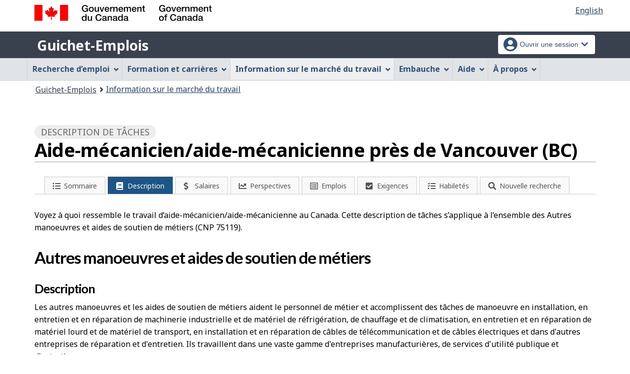

--- FILE ---
content_type: text/html;charset=UTF-8
request_url: https://www.guichetemplois.gc.ca/rapportmarche/profession/16802/39070;jsessionid=F4C8F894431D03F4A945F35F4B01F816.jobsearch77
body_size: 17246
content:
<!DOCTYPE html>

<html class="no-js" lang="fr" dir="ltr"><head id="j_id_4">
		<meta charset="utf-8" />

		<title>Aide-mécanicien/aide-mécanicienne près de Vancouver (BC) | Description de tâches - Guichet-Emplois
		</title>
		<meta content="width=device-width,initial-scale=1" name="viewport" />
		
		<meta name="dcterms.language" content="fra" />
		<meta name="dcterms.creator" content="Emploi et Développement social Canada" />
		<meta name="dcterms.service" content="ESDC-EDSC_JobBank-GuichetEmplois" />
		<meta name="dcterms.accessRights" content="2" /><meta name="dcterms.title" content="Aide-mécanicien/aide-mécanicienne près de Vancouver (BC) | Description de tâches - Guichet-Emplois" />
			<meta property="og:title" content="Aide-mécanicien/aide-mécanicienne près de Vancouver (BC) | Description de tâches - Guichet-Emplois" />
			<meta property="og:description" name="description" content="Renseignez-vous sur le travail d’Aide-mécanicien/aide-mécanicienne près de Vancouver (BC) : description de poste, tâches et fonctions, appellations d’emploi et plus encore. Visitez le Guichet-Emplois pour vous renseigner sur cette profession ou pour en savoir plus sur le marché du travail canadien." />
		<meta property="og:url" content="http://www.guichetemplois.gc.ca/explore_career/job_market_report/occupation_report.xhtml" />
		<meta property="og:image" content="https://www.jobbank.gc.ca/themes-sat/assets/favicon-mobile.png" /><link type="text/css" rel="stylesheet" href="/jakarta.faces.resource/primeicons/primeicons.css.xhtml;jsessionid=4465A968CB68194C3747D4D5DAE8EB2C.jobsearch77?ln=primefaces&amp;v=12.0.0" /><script type="text/javascript">if(window.PrimeFaces){PrimeFaces.settings.locale='fr_CA';PrimeFaces.settings.viewId='/explore_career/job_market_report/occupation_report.xhtml';PrimeFaces.settings.contextPath='';PrimeFaces.settings.cookiesSecure=false;}</script>
	
	
		<link href="/themes-sat/assets/favicon.ico" rel="icon" type="image/x-icon" />
		<link rel="stylesheet" href="/themes-sat/css/theme.min.css" />
		<link rel="stylesheet" href="/themes-sat/css/cdtsfixes.css" />
		<link rel="stylesheet" href="/themes-sat/css/apps.css" />
		
			
				<link href="/themes-jb/fontawesomepro/css/all.min.css" rel="stylesheet" />
				<link href="/themes-jb/fontawesomepro/css/v4-shims.min.css" rel="stylesheet" />
				<link rel="stylesheet" href="/themes-jb/js/css/jquery.timepicker.css" />
				<link rel="stylesheet" href="/themes-jb/css/theme-jb.css" />
				<link rel="stylesheet" href="/themes-jb/js/css/typeahead.css" />
			
			<noscript>
				<link rel="stylesheet" href="/themes-sat/css/noscript.min.css" />
				<link rel="stylesheet" href="/themes-sat/css/appsnoscript.css" />
			</noscript>
			
				<link rel="stylesheet" href="/themes-jb/css/project-jb-style.css" />
				<link rel="stylesheet" href="/themes-jb/css/project-style.css" />
		<link rel="stylesheet" href="/themes-jb/css/animate.css" /><!--[if lt IE 9]>
				<link rel="stylesheet" href="/themes-jb/css/project-style-ie8.css" /><![endif]-->
					<link rel="stylesheet" href="/invitation-manager/Overlay.css" />
			
			<script>
			//<![CDATA[
			dataLayer1 = [];

			(function(w,d,s,l,i){w[l]=w[l]||[];w[l].push({'gtm.start':
			new Date().getTime(),event:'gtm.js'});var f=d.getElementsByTagName(s)[0],
			j=d.createElement(s),dl=l!='dataLayer'?'&l='+l:'';j.async=true;j.src=
			'https://www.googletagmanager.com/gtm.js?id='+i+dl;f.parentNode.insertBefore(j,f);
			})(window,document,'script','dataLayer','GTM-W625MMN');
			//]]>
			</script>
				
				
				
				
				<script src="//assets.adobedtm.com/be5dfd287373/9b9cb7867b5b/launch-59d77766b86a.min.js"></script></head><body vocab="https://schema.org/" typeof="WebPage">
	
	<noscript><iframe src="https://www.googletagmanager.com/ns.html?id=GTM-W625MMN" height="0" width="0" style="display:none;visibility:hidden"></iframe></noscript>
	<nav aria-label="Liens de saut de page">
		<ul id="wb-tphp">
			<li class="wb-slc"><a class="wb-sl" href="#wb-cont">Passer au contenu principal</a></li>
			<li class="wb-slc visible-sm visible-md visible-lg"><a class="wb-sl" href="#wb-info">Passer à « À propos de cette application Web »</a></li>
		</ul>
	</nav>
		<header>
			<div id="wb-bnr" class="container">
				<div class="row">
						<section id="wb-lng" class="pull-right text-right">
							<h2 class="wb-inv">Sélection de la langue</h2>
							<ul class="list-inline mrgn-bttm-0">
								<li><a href="https://www.jobbank.gc.ca/marketreport/occupation/16802/39070" lang="en">
									<span class="hidden-xs">English</span>
									<abbr title="English" class="visible-xs h3 mrgn-tp-sm mrgn-bttm-0 text-uppercase">en</abbr>
								</a></li>
							</ul>
						</section>
					<div class="brand col-xs-9 col-sm-5 col-md-4" property="publisher" typeof="GovernmentOrganization">
						<img src="/themes-sat/assets/sig-blk-fr.svg" alt="" property="logo" /><span class="wb-inv" property="name"> Gouvernement du Canada / <span lang="en">Government of Canada</span></span>
						<meta property="areaServed" typeof="Country" content="Canada" />
						<link property="logo" href="/themes-sat/assets/wmms-blk.svg" />
					</div>
					
					<section id="wb-srch" class="col-lg-offset-4 col-md-offset-4 col-sm-offset-2 col-xs-12 col-sm-5 col-md-4 visible-md visible-lg">
						<h2>Recherche</h2>
						<form action="#" method="post" name="cse-search-box" role="search" class="form-inline">
							<div class="form-group wb-srch-qry">
								<label for="wb-srch-q" class="wb-inv">Recherchez le site Web</label>
								<input id="wb-srch-q" class="wb-srch-q form-control" name="q" type="search" value="" size="34" maxlength="170" placeholder="Recherche" />
							</div>
							<div class="form-group submit">
								<button type="submit" id="wb-srch-sub" class="btn btn-primary btn-small" name="wb-srch-sub"><span class="glyphicon-search glyphicon"></span><span class="wb-inv">Recherche</span></button>
							</div>
						</form>
					</section>
				</div>
			</div>
			<div class="app-bar">
				<div class="container">
					<div class="row">
						<section class="col-xs-12 col-sm-7">
							<h2 class="wb-inv">Guichet-Emplois</h2>
									<a class="app-name" href="https://www.guichetemplois.gc.ca/accueil">Guichet-Emplois</a>
						</section>
									<nav class="col-sm-5 hidden-xs hidden-print"><form id="j_id_22_4" name="j_id_22_4" method="post" action="/explore_career/job_market_report/occupation_report.xhtml;jsessionid=4465A968CB68194C3747D4D5DAE8EB2C.jobsearch77" class="dept-nav" enctype="application/x-www-form-urlencoded">
											<h2 class="wb-inv">Menu des paramètres du compte</h2>
											<ul class="app-list-account list-unstyled">
<li class="signon btn-group pull-right ">
		<button type="button" class="btn dropdown-toggle" data-toggle="dropdown" aria-haspopup="true" aria-expanded="false">
			<span class="title"><span class="in-icon fas fa-user-circle fa-lg" aria-hidden="true"></span> <span class="fullName">Ouvrir une session</span><span class="fa fa-chevron-down" aria-hidden="true"></span></span>
		</button>
	<ul class="dropdown-menu">
				<li><a href="https://www.guichetemplois.gc.ca/connexion">Chercheurs d’emploi</a></li>
				<li><a href="https://employeur.guichetemplois.gc.ca/employer/tableau">Employeurs</a></li>
	</ul>
</li>
											</ul><input type="hidden" name="j_id_22_4_SUBMIT" value="1" /><input type="hidden" name="jakarta.faces.ViewState" id="j_id__v_0:jakarta.faces.ViewState:1" value="stateless" autocomplete="off" /></form>
									</nav>
					</div>
				</div>
			</div>
			<div class="app-bar-mb container visible-xs-block hidden-print">
				<nav aria-labelledby="cdts-hiddenMenuAndSearch">
					<h2 class="wb-inv" id="cdts-hiddenMenuAndSearch">Menu et recherche</h2>
					<ul class="app-list-main list-unstyled">
						<li class="wb-mb-links" id="wb-glb-mn"><a href="#mb-pnl" aria-controls="mb-pnl" class="btn overlay-lnk" role="button">Menu</a><h2>Menu</h2></li>
						
					</ul>
					<div id="mb-pnl"></div>
					
				</nav>
						<nav aria-labelledby="cdts-accountMenu">
							<h2 class="wb-inv" id="cdts-accountMenu">Menu des paramètres du compte</h2><form id="j_id_24_3" name="j_id_24_3" method="post" action="/explore_career/job_market_report/occupation_report.xhtml;jsessionid=4465A968CB68194C3747D4D5DAE8EB2C.jobsearch77" class="dept-nav" enctype="application/x-www-form-urlencoded">
								<ul class="app-list-account list-unstyled">
<li class="signon btn-group pull-right ">
		<button type="button" class="btn dropdown-toggle" data-toggle="dropdown" aria-haspopup="true" aria-expanded="false">
			<span class="title"><span class="in-icon fas fa-user-circle fa-lg" aria-hidden="true"></span> <span class="fullName">Ouvrir une session</span><span class="fa fa-chevron-down" aria-hidden="true"></span></span>
		</button>
	<ul class="dropdown-menu">
				<li><a href="https://www.guichetemplois.gc.ca/connexion">Chercheurs d’emploi</a></li>
				<li><a href="https://employeur.guichetemplois.gc.ca/employer/tableau">Employeurs</a></li>
	</ul>
</li>
								</ul><input type="hidden" name="j_id_24_3_SUBMIT" value="1" /><input type="hidden" name="jakarta.faces.ViewState" id="j_id__v_0:jakarta.faces.ViewState:2" value="stateless" autocomplete="off" /></form>
						</nav>
			</div>
					<nav id="wb-sm" data-ajax-replace="/themes-sat/ajax/appmenu.xhtml?TF=false" data-trgt="mb-pnl" class="wb-menu visible-md visible-lg" typeof="SiteNavigationElement" aria-labelledby="appNavMenu">
						<div class="pnl-strt container nvbar">
							<h2 class="wb-inv" id="appNavMenu">Menu de navigation principal</h2>
							<div class="row">
								<ul class="list-inline menu cdts-background-initial" role="menubar">
									<li role="none"><a href="https://www.guichetemplois.gc.ca/trouverunemploi" class="item">Recherche d’emploi</a></li>
									<li role="none"><a href="https://www.guichetemplois.gc.ca/planification-carriere" class="item">Formation et carrières</a></li>
									<li role="none"><a href="https://www.guichetemplois.gc.ca/analyse-tendances" class="item">Information sur le marché du travail</a></li>
									<li role="none"><a href="https://www.guichetemplois.gc.ca/employeurs" class="item">Embauche</a></li>
									<li role="none"><a href="https://www.guichetemplois.gc.ca/apropos" class="item">Aide</a></li>
									<li role="none"><a href="/aidesoutien" class="item">À propos</a></li>
								</ul>
							</div>
						</div>
					</nav>
				<nav id="wb-bc" property="breadcrumb">
					<h2>Vous êtes ici :</h2>
					<div class="container">
						<ol class="breadcrumb"><li><a href="https://www.guichetemplois.gc.ca/" >Guichet-Emplois</a></li><li><a href="/analyse-tendances" >Information sur le marché du travail</a></li>
						</ol>
					</div>
				</nav>
		</header>
<div id="header-search">

</div>
				<main role="main" property="mainContentOfPage" class="container"> 			 
	  <div class="">
		<div class="job-market">
			<h1 property="name" id="wb-cont" class="title">
				<span class="section-name">Description de tâches</span> 
				<span class="heading-info">Aide-mécanicien/aide-mécanicienne près de Vancouver (BC)</span>
				<div class=""></div>
			</h1>
			
		<div class="row">
		<div class="col-md-12">
    <div class="sectionbar">
	    <ul id="jobmarketTabs" class="jobmarket mrgn-bttm-lg" aria-label="Explorer la fiche métier">
		    <li class="mobile-menu" role="none"><a href="#" aria-haspopup="true" aria-expanded="false" tabindex="0"><span class="menu-status-icon" aria-hidden="true"></span> <span class="label">Explorer la fiche métier</span></a>
			    <ul aria-label="Explorer la fiche métier" class="navigation-lmi">
					<li><a href="/rapportmarche/profession-sommaire/16802/39070;jsessionid=4465A968CB68194C3747D4D5DAE8EB2C.jobsearch77" id="j_id_2k_2_9" class="">
							<span class="fa-icon fa fa-list-ul" aria-hidden="true"></span><span class="label">Sommaire</span></a>
					</li><li><a href="/rapportmarche/profession/16802/39070;jsessionid=4465A968CB68194C3747D4D5DAE8EB2C.jobsearch77" id="j_id_2k_2_e" class="active">
							<span class="fa-icon fa fa-book" aria-hidden="true"></span><span class="label">Description</span></a>
					</li><li><a href="/rapportmarche/salaire-profession/16802/39070;jsessionid=4465A968CB68194C3747D4D5DAE8EB2C.jobsearch77" id="j_id_2k_2_j" class="">
							<span class="fa-icon fa fa-dollar" aria-hidden="true"></span><span class="label">Salaires</span></a>
					</li><li><a href="/rapportmarche/perspectives-profession/16802/39070;jsessionid=4465A968CB68194C3747D4D5DAE8EB2C.jobsearch77" id="j_id_2k_2_o" class="">
							<span class="fa-icon fa fa-line-chart" aria-hidden="true"></span><span class="label">Perspectives</span></a>
					</li><li><a href="/rapportmarche/emploi/16802/39070;jsessionid=4465A968CB68194C3747D4D5DAE8EB2C.jobsearch77" id="j_id_2k_2_t" class="">
							<span class="fa-icon fa fa-list-alt" aria-hidden="true"></span><span class="label">Emplois</span></a>
					</li><li><a href="/rapportmarche/prerequis/16802/39070;jsessionid=4465A968CB68194C3747D4D5DAE8EB2C.jobsearch77" id="j_id_2k_2_y" class="">
							<span class="fa-icon fa fa-check-square" aria-hidden="true"></span><span class="label">Exigences</span></a>
					</li><li><a href="/rapportmarche/qualification/16802/39070;jsessionid=4465A968CB68194C3747D4D5DAE8EB2C.jobsearch77" id="j_id_2k_2_13" class="">
							<span class="fa-icon fa fa-tasks" aria-hidden="true"></span><span class="label">Habiletés</span></a>
					</li><li class="quickSearchButton">
						<a class="btn-search" href="#" aria-expanded="false">
							<span class="fa-icon fa fa-search" aria-hidden="true"></span><span class="label">Nouvelle recherche</span>    
						</a>
					</li>
					<li class="toggleQuickSearch">
						<div class="search-bar overflow-hide">
	<div id="search-container"><form id="jmr-search" name="jmr-search" method="post" action="/explore_career/job_market_report/occupation_report.xhtml;jsessionid=4465A968CB68194C3747D4D5DAE8EB2C.jobsearch77" enctype="application/x-www-form-urlencoded">
	    	<p>Chercher une nouvelle fiche métier</p>
			<div class="ta-jobtitlesuggest col-md-6 form-group"><label class="required" for="jmr-search:occupationInput">Profession<span id="jmr-search:error-occupationInput"></span></label>
				<div class="related-group"><input id="jmr-search:occupationInput" name="jmr-search:occupationInput" type="text" value="aide-mécanicien/aide-mécanicienne" class="form-control" placeholder="Exemple : Cuisinier/cuisinière" /><input type="hidden" id="jmr-search:id" name="jmr-search:id" value="16802" data-name="id" /><input type="hidden" id="jmr-search:noc_code" name="jmr-search:noc_code" value="75119" />
					<span role="status" class="ta-jobtitlesuggest-message wb-inv"></span>
					<span id="suggestioncount" data-name="suggestioncount" role="status" aria-live="polite" class="typeahead-helper-hidden-accessible"></span>
				</div>						
			</div>
			<div class="ta-cityprovsuggest col-md-6 "><label for="jmr-search:cityPostalCodeInput">Ville, province ou territoire<span id="jmr-search:error-loc-input-field"></span></label>
				<div class="input-group"><input id="jmr-search:cityPostalCodeInput" name="jmr-search:cityPostalCodeInput" type="text" value="Vancouver" class="form-control" placeholder="Ville, province ou territoire" /><input type="hidden" id="jmr-search:locationparam" name="jmr-search:locationparam" value="39070" />
					<span id="ta-communitysuggest-suggestioncount" data-name="suggestioncount" role="status" aria-live="polite" class="typeahead-helper-hidden-accessible"></span>
					<span role="status" class="ta-jobtitlesuggest-message ta-communitysuggest-selected-title typeahead-helper-hidden-accessible"></span>	
					<span class="input-group-btn"><button name="jmr-search:j_id_2k_2_1o" type="submit" id="search" class="btn btn-primary">Chercher</button>
					</span>
				</div>
			</div>
			<div class="clearfix"></div><input type="hidden" name="jmr-search_SUBMIT" value="1" /><input type="hidden" name="jakarta.faces.ViewState" id="j_id__v_0:jakarta.faces.ViewState:3" value="stateless" autocomplete="off" /></form>
	</div>
	
	<div class="clearfix"></div>
						</div>
					</li>
				</ul>
			</li>
		</ul>
	</div>
			
			<p class="mrgn-tp-lg mrgn-bttm-lg">Voyez à quoi ressemble le travail d’aide-mécanicien/aide-mécanicienne au Canada. Cette description de tâches s’applique à l’ensemble des Autres manoeuvres et aides de soutien de métiers  (CNP 75119).	    		 		 
			</p>	
			 	
		 	 <h2>Autres manoeuvres et aides de soutien de métiers</h2>
			  	
			  <h3>Description</h3>
			  	<p>Les autres manoeuvres et les aides de soutien de métiers aident le personnel de métier et accomplissent des tâches de manoeuvre en installation, en entretien et en réparation de machinerie industrielle et de matériel de réfrigération, de chauffage et de climatisation, en entretien et en réparation de matériel lourd et de matériel de transport, en installation et en réparation de câbles de télécommunication et de câbles électriques et dans d'autres entreprises de réparation et d'entretien. Ils travaillent dans une vaste gamme d'entreprises manufacturières, de services d'utilité publique et d'entretien.
			  	</p>
					  		<div class="job-market-competencies work-week-duration">
					  			<div class="card">
									<div class="row">
										<div class="col-sm-9">
											<p><strong>Durée de la semaine de travail</strong></p>Les Autres manoeuvres et aides de soutien de métiers travaillent généralement entre 35 à 40 heures par semaine. 
										</div>
										<div class="col-sm-3" style="display: flex;">
											<div class="card-value">
												<span class="far fa-clock fa-lg"></span>
												Entre 35 à 40 heures
											</div>
										</div>
									</div>
					  			</div>
					  		</div>
			

		 		
			<h3>Tâches et fonctions</h3>
			<p>Voici les tâches et activités principales que les Autres manoeuvres et aides de soutien de métiers doivent effectuer, et certaines des exigences physiques que celles-ci impliquent :</p>
			
			<p><ul class="nocmainduty"><li>déplacer des outils, de l'équipement et d'autre matériel des aires de travail;</li><li>aider à épisser les câbles aériens et souterrains de communication et de transmission d'électricité;</li><li>aider à réparer, à entretenir et à installer de la machinerie et du matériel industriels;</li><li>aider à réparer, à entretenir et à installer du matériel de réfrigération, de chauffage et de climatisation;</li><li>aider à réparer, à entretenir et à installer des ascenseurs;</li><li>aider à réparer et à entretenir de la machinerie fixe génératrice et distributrice d'électricité;</li><li>aider à effectuer des réparations mécaniques, électriques et à la carrosserie d'aéronefs, de wagons de chemins de fer, d'automobiles, de camions, d'autobus, d'équipement lourd et de motocyclettes;</li><li>aider à réparer des appareils électroménagers, des petits moteurs et de l'équipement similaire;</li><li>mélanger des engrais, des herbicides et des pesticides et charger les mélanges dans les avions pour la pulvérisation aérienne;</li><li>aider à effectuer des tâches d'arpentage telles que tenir et déplacer les piquets et les mires, dégager les lignes d'arpentage de broussailles et de débris et transporter les outils d'arpentage aux lieux de travail;</li><li>accomplir, au besoin, toute autre tâche élémentaire et de manoeuvre.</li></ul></p>
					<div class="job-market-competencies">
						<div class="card">
							<h3 class="mrgn-tp-sm">
								Exigences physiques 
								<a href="#popup-physicaldemands-info" class="wb-lbx lbx-modal" role="button"><span class="fa-icon fa fa-info-circle"></span><span class="wb-inv">Aide - Exigences physiques</span></a>
							</h3>
				<ul>
							<li>Manipuler manuellement du matériel</li>
							<li>Rester debout</li>
							<li>Se pencher ou se tordre le corps</li>
							<li>Faire des gestes répétitifs</li>
							<li>Marcher et courir</li>
				</ul>
						</div>
					</div>
			<section id="popup-physicaldemands-info" class="mfp-hide modal-dialog modal-content overlay-def">
				<header class="modal-header">
					<h4 class="modal-title">Exigences physiques</h4>
				</header>
				<div class="modal-body">Les exigences physiques font référence aux activités physiques que le travailleur doit exercer dans le cadre de son travail. Les exigences physiques sont sélectionnées en fonction de la probabilité que les travailleurs doivent les exercer pendant au moins la moitié du temps qu’ils passent au travail.
				</div>
			</section>
					<h3>Milieux de travail et employeurs</h3>
					<p>Voici quelques milieux de travail typiques où les Autres manoeuvres et aides de soutien de métiers travaillent et certaines de leurs caractéristiques principales :</p>
					<ul>
							<li>Entreprises manufacturières, de services d'utilité publique et d'entretien</li>
					</ul>
					<div class="job-market-competencies">
						<div class="card">
							<h3 class="mrgn-tp-sm">
								Environnement de travail 
								<a href="#popup-workenv-info" class="wb-lbx lbx-modal" role="button"><span class="fa-icon fa fa-info-circle"></span><span class="wb-inv">Aide - Environnement physique de travail</span></a>
							</h3>
				<ul>
							<li>Conditions dangereuses</li>
							<li>Équipements, machineries et outils dangereux</li>
							<li>Sons et bruits</li>
							<li>Équipement de sécurité de base</li>
				</ul>
						  			<h3 class="mrgn-tp-sm">
						  				Proximité physique avec les autres
						  				<a href="#popup-physprox-info" class="wb-lbx lbx-modal" role="button"><span class="fa-icon fa fa-info-circle"></span><span class="wb-inv">Aide - Proximité physique avec les autres</span></a>
						  			</h3>
						  			<ul>
						  				<li>Proche (à bout de bras)</li>
						  			</ul>
						</div>
					</div>
			<section id="popup-workenv-info" class="mfp-hide modal-dialog modal-content overlay-def">
				<header class="modal-header">
					<h4 class="modal-title">Environnement de travail</h4>
				</header>
				<div class="modal-body">L’environnement de travail est le milieu physique où les personnes travaillent. Les caractéristiques et les conditions de l’environnement de travail sont sélectionnées en fonction de la probabilité que les travailleurs y soient exposés au moins une fois par semaine.
				</div>
			</section>
			<section id="popup-physprox-info" class="mfp-hide modal-dialog modal-content overlay-def">
				<header class="modal-header">
					<h4 class="modal-title">Proximité physique avec les autres</h4>
				</header>
				<div class="modal-body">La proximité physique avec les autres fait référence à la distance physique entre les individus dans le milieu de travail. La probabilité que l’emploi requiert d’effectuer des tâches en se trouvant physiquement proche d’autres personnes est évaluée sur une échelle à 3 niveaux : « Assez proche », « Proche » et « Très proche ».
				</div>
			</section>
			
			
		 	
			  <h3>Appellations d’emploi connexes</h3>
			  <p>Voici quelques autres appellations d’emploi connexes en lien avec la même catégorie professionnelle (CNP 75119), ainsi qu’une liste de professions similaires :</p>
			   <ul>
		 		<li><span class="frenchcapitalize" style="display:block;">aide-arpenteur-géomètre/aide-arpenteuse-géomètre</span></li>
		 		<li><span class="frenchcapitalize" style="display:block;">aide-diéséliste</span></li>
		 		<li><span class="frenchcapitalize" style="display:block;">aide-mécanicien/aide-mécanicienne d'aéronefs</span></li>
		 		<li><span class="frenchcapitalize" style="display:block;">aide-mécanicien/aide-mécanicienne d'entretien</span></li>
		 		<li><span class="frenchcapitalize" style="display:block;">aide-mécanicien/aide-mécanicienne de véhicules automobiles</span></li>
		 		<li><span class="frenchcapitalize" style="display:block;">aide-mécanicien/aide-mécanicienne en réfrigération</span></li>
		 		<li><span class="frenchcapitalize" style="display:block;">aide-poseur/aide-poseuse de câbles</span></li>
		 		<li><span class="frenchcapitalize" style="display:block;">aide-épisseur/aide-épisseuse - télécommunications</span></li>
		 		<li><span class="frenchcapitalize" style="display:block;">assistant/assistante en pulvérisation aérienne</span></li>
		 		<li><span class="frenchcapitalize" style="display:block;">ouvrier-monteur/ouvrière-monteuse au sol - télécommunications</span></li>
		 		</ul>			 		
		 	
		 	<div class="job-market-competencies">
				<div class="card">
			  	  <h3 class="mrgn-tp-sm" id="rel-occ">
			  	  	Professions similaires
			  	  	<a href="#popup-rel-occ-info" class="wb-lbx lbx-modal" role="button"><span class="fa-icon fa fa-info-circle"></span><span class="wb-inv">Aide - Professions similaires</span></a>
			  	  </h3>
			  	  <section id="popup-rel-occ-info" class="mfp-hide modal-dialog modal-content overlay-def">
					<header class="modal-header">
						<h4 class="modal-title">Professions similaires</h4>
					</header>
					<div class="modal-body">Cette section comprend d’autres professions qui font partie de la même <a href="https://noc.esdc.gc.ca/Formation/Gcp?GoCTemplateCulture=fr-CA">grande catégorie professionnelle</a> que les Autres manoeuvres et aides de soutien de métiers dans la <a href="https://noc.esdc.gc.ca/Accueil/Bienvenue?GoCTemplateCulture=fr-CA">Classification nationale des professions (CNP)</a>. Ces professions exigent des qualifications similaires, mais elles impliquent des responsabilités différentes. Pour voir plus de professions similaires, consultez <a href="https://www.guichetemplois.gc.ca/planification-carriere/transition-professionnelle">l’Outil de transition professionnelle</a>.
					</div>
				  </section>
			  	    <ul>
			 		<li><a href="/rapportmarche/profession-sommaire/8451/39070;jsessionid=4465A968CB68194C3747D4D5DAE8EB2C.jobsearch77" id="j_id_2k_2_5c:0:j_id_2k_2_5f">
							Aides de soutien des métiers et manoeuvres en construction
					     </a>
			 		</li>
			 		</ul>
			 	</div>
		 	</div>
		 		<div class="clearfix"></div>
		 		
		 		<p class="source_reference mrgn-tp-lg">
			    	Sources <a href="https://noc.esdc.gc.ca/OaSIS/OaSISWelcome?GoCTemplateCulture=fr-CA">Système d’information sur les professions et les compétences</a> &amp; <a href="https://noc.esdc.gc.ca/?GoCTemplateCulture=fr-CA">Classification nationale des professions</a>
		       </p> 
	     <div class="clearfix"></div>
	     
	     
			<div class="col-md-5 mrgn-tp-md"><a href="/survey/9;jsessionid=4465A968CB68194C3747D4D5DAE8EB2C.jobsearch77" class="btn btn-default btn-sm btn-block">
					<span class="fa fa-flag" aria-hidden="true"></span> Sondage à propos de l’information sur le marché du travail
				</a>
			</div>	

	    </div>
		</div>
	   </div>
	   </div>
					
					<div class="container pagedetails">
						<h2 class="wb-inv">Détails de la page</h2>
						<div class="row">
							<div class="col-sm-6 col-lg-4 mrgn-tp-sm hidden">
								<a href="https://www.canada.ca/fr/signaler-probleme.html" class="btn btn-default text-center">Signaler un problème sur cette page</a>
							</div>
							<div class="col-sm-3 mrgn-tp-sm pull-right hidden">
								<div class="wb-share" data-wb-share="{&quot;lnkClass&quot;: &quot;btn btn-default btn-block&quot;}"></div>
							</div>
						</div>
						<dl id="wb-dtmd">
							<dt>Date de modification : </dt>
							<dd><time property="dateModified">2025-12-01</time></dd>
						</dl>
					</div>
				</main>
<aside class="prov-prog container">	
		<div class="wb-eqht row">
		<section class="col-md-12 mrgn-bttm-md"><a href="https://www.canada.ca/fr/emploi-developpement-social/programmes/reconnaissance-titres.html?utm_campaign=esdc-edsc-fcr-rtce-itp-2026&amp;utm_medium=dis&amp;utm_source=job-bank&amp;utm_content=prets-rtce-20260102-fr" onclick="_gaq.push(['_trackEvent', 'ptBannerClick', 'JOBSEARCH', 'bc']); adobeDataLayer.push({'event':'customTracking','link': {'customCall':'ESDC:EDSC:JobBank Banner Click'}}); return true;" rel="external" class="provBanner">
				<img class="img-responsive thumbnail mrgn-bttm-sm" alt="Pour en savoir plus sur les prêts pour la reconnaissance des titres de compétences étrangers pour les professionnels formés à l’étranger" src="/fstream?provinceCode=bc&amp;lang=fr&amp;key=ptbanner.seeker.1&amp;previewInd=false" /><span>Ouvre dans une nouvelle fenêtre</span></a>
		</section>
		</div>
	
</aside>
		

		<footer id="wb-info">
			
			<div class="gc-contextual">
				<div class="container">
					<nav>
						<h2 class="wb-inv">Liens connexes</h2>
						<ul class="list-col-xs-1 list-col-sm-2 list-col-md-3">
									<li><a href="https://www.guichetemplois.gc.ca/aidesoutien">Soutien du Guichet-Emplois</a></li>
									<li><a href="https://www.guichetemplois.gc.ca/apropos">À propos</a></li>
									<li><a href="https://www.guichetemplois.gc.ca/reseau">Notre réseau</a></li>
									<li><a href="https://www.guichetemplois.gc.ca/conditionsutilisationchercheur">Conditions d'utilisation - Chercheurs d'emploi</a></li>
									<li><a href="https://www.guichetemplois.gc.ca/conditionsutilisationemployeur">Conditions d’utilisation - Employeurs</a></li>
						</ul>
					</nav>
				</div>
			</div>
			<div class="gc-sub-footer">
				<div class="container d-flex align-items-center">
					<nav aria-labelledby="aboutWebApp">
						<h3 class="wb-inv" id="aboutWebApp">À propos de cette application Web</h3>
						<ul>
							<li><a href="https://www.canada.ca/fr/transparence/avis.html" target="_blank" rel="noopener">Avis<span class="wb-inv"> Ce lien ouvrira dans une nouvelle fenêtre</span></a></li>
							<li><a href="https://www.canada.ca/fr/transparence/confidentialite.html" target="_blank" rel="noopener">Confidentialité<span class="wb-inv"> Ce lien ouvrira dans une nouvelle fenêtre</span></a></li>
						</ul>
					</nav>
					<div class="col-xs-6 visible-sm visible-xs tofpg">
						<a href="#wb-cont">Haut de la page <span class="glyphicon glyphicon-chevron-up"></span></a>
					</div>
					<div class="wtrmrk align-self-end">
						<img src="/themes-sat/assets/wmms-blk.svg" alt="Symbole du gouvernement du Canada" />
						<meta property="areaServed" typeOf="Country" content="Canada" />
						<link property="logo" href="/themes-sat/assets/wmms-blk.svg" />
					</div>
				</div>
			</div>
		</footer>

		<script src="/themes-sat/js/jquery/2.2.4/jquery.min.js"></script>
		<script src="/themes-sat/js/wet-boew.min.js"></script>
		<script src="/themes-sat/js/theme.min.js"></script>
		<script src="/themes-jb/js/settings/site-settings-gtie8.js"></script>
		
				<script src="/themes-sat/js/cdtscustom.js"></script>
			
				<script src="/themes-jb/js/third-party/jquery.timepicker.min.js"></script>
				<script src="/themes-jb/js/third-party/jquery.capslockstate.js"></script>
				<script src="/themes-jb/js/third-party/typeahead.bundle.min.js"></script>
	<script type="text/javascript">
	//<![CDATA[
    //Dropdown function
	dropdownToggle = function() {
		$('button.dropdown-toggle, a.signInUserAccount').removeClass('disabled');
		$(document).on('click', 'button.dropdown-toggle', function(e) {
		    $('button.dropdown-toggle').not(this).each( function(e) {
				$(this).parent('.btn-group').removeClass('open');
			});
			if ($(this).parent().is('.btn-group')) {
				//console.log('OPEN dropdown');
			    $(this).attr('aria-expanded', function (i, attr) {
				    return attr == 'true' ? 'false' : 'true'
				});
				$(this).parent('.btn-group').toggleClass('open');
				if ($(this).hasClass('btn-func-filter')) {
				    if ($(this).parent('.filter-group').hasClass('open')) {
						$('.dropdown-menu, .dropdown-group').parent('.btn-group').find('.btn-func-filter').children('.fa-icon').removeClass('fa-chevron-up').addClass('fa-chevron-down');
						$(this).find('.fa-icon').toggleClass('fa-chevron-down fa-chevron-up');
					} else {
					    $(this).find('.fa-icon').toggleClass('fa-chevron-up fa-chevron-down');
					    $('.dropdown-menu, .dropdown-group').parent('.btn-group').find('.btn-func-filter').children('.fa-icon').removeClass('fa-chevron-up').addClass('fa-chevron-down');
					}
				}
			}		
			return false;
		});
	}
	//Initiate Dropdown once document has been loaded
	dropdownToggle();
	
	//Remove Dropdown function
	removeDropdownToggle = function(e) {
	    $(document).on('click', function(e) {
			var dropdownToggle = $('.dropdown-menu, .dropdown-group').parent('.btn-group, .filter-group');
			/* if (!$(this).parent().is('.btn-group')) {
			    console.log('click outside');
			    $('button.dropdown-toggle').attr('aria-expanded','false');
				$(dropdownToggle).removeClass('open');
				if ($(dropdownToggle)) {
					$(dropdownToggle).find('.btn-func-filter').children('.fa-icon').removeClass('fa-chevron-up').addClass('fa-chevron-down');
				}
			} */
			var $trigger = $(".dropdown-toggle, .dropdown-menu");
	        if($trigger !== e.target && !$trigger.has(e.target).length){
	            //console.log('REMOVE dropdown outside');
	            $(dropdownToggle).removeClass('open');
				if ($(dropdownToggle)) {
					$(dropdownToggle).find('.btn-func-filter').children('.fa-icon').removeClass('fa-chevron-up').addClass('fa-chevron-down');
				}
	        }
		});
	    escRemoveDropdownToggle();
	}

	hideDropdownToggle = function() {
		$('ul.dropdown-menu li a').on('focus focusin', function() {
			var $signonbutton = $(this).parents('li.btn-group');
			$signonbutton.addClass("open");
			$signonbutton.find('button.dropdown-toggle').attr('aria-expanded','true');
		}).on('focusout', function() {
			var $signonbutton = $(this).parents('li.btn-group');
			var $parent = $(this).parents('ul.dropdown-menu');
			setTimeout(function() {
				if (!$.contains($parent[0], document.activeElement)) {
					$signonbutton.removeClass("open");
					$signonbutton.find('button.dropdown-toggle').attr('aria-expanded','false');
				}
		    }, 0);
			//console.log('HIDE dropdown');
		});
		escRemoveDropdownToggle();
	}
	
	escRemoveDropdownToggle = function(e) {
	    $(document).on('keydown', 'button.dropdown-toggle', function(e) {
			// Escape key
			if(event.which == 27) {
				//console.log('ESCAPE KEY from main button');
			    var dropdownToggle = $('.dropdown-menu, .dropdown-group').parent('.btn-group, .filter-group');
				/* if (!$(this).parent().is('.btn-group')) {
				    console.log('click outside');
				    $('button.dropdown-toggle').attr('aria-expanded','false');
					$(dropdownToggle).removeClass('open');
					if ($(dropdownToggle)) {
						$(dropdownToggle).find('.btn-func-filter').children('.fa-icon').removeClass('fa-chevron-up').addClass('fa-chevron-down');
					}
				} */
				var $trigger = $(".dropdown-toggle, .dropdown-menu");
		        if($trigger !== e.target && !$trigger.has(e.target).length){
		            //console.log('REMOVE dropdown outside');
		            $(dropdownToggle).removeClass('open');
					if ($(dropdownToggle)) {
						$(dropdownToggle).find('.btn-func-filter').children('.fa-icon').removeClass('fa-chevron-up').addClass('fa-chevron-down');
					}
		        }
			 	event.preventDefault();
			}
		});
	    $(document).on('keydown', '.dropdown-menu input, .dropdown-menu h3, .dropdown-menu .list-group, .dropdown-menu button, .dropdown-menu a', function(e) {
		// Escape key
		if(event.which == 27) {
		    var dropdownToggle = $('.dropdown-menu, .dropdown-group').parent('.btn-group, .filter-group');
		    var $trigger = $("input[type=checkbox]");
	        if($trigger !== e.target && !$trigger.has(e.target).length){
	            $(dropdownToggle).removeClass('open');
				if ($(dropdownToggle)) {
				    $(dropdownToggle).find('.btn-func-filter').children('.fa-icon').removeClass('fa-chevron-up').addClass('fa-chevron-down');
				    $(this).parents('.dropdown-menu').prev('.dropdown-toggle').focus();
				}
	        }
		 	event.preventDefault();
		}
	});
	}
	//Initiate Remove Dropdown once document has been loaded
	removeDropdownToggle();
	hideDropdownToggle();
	$(document).ready(function(){
		//$('.jbservices').removeClass('disabled');
		
		//Form required field input label indicators and disclaimer
		formRequired = function() {
			
			var formRequiredAsteriskClass = 'formRequiredAsterisk';
			var formRequiredAsteriskGroup = $("form."+formRequiredAsteriskClass);
			var asteriskSymbol = '<span class="symbol-required">*</span>'
			var asteriskDisclaimer = '<div class="col-md-12 row"><p class="tip-required"><span class="fa fa-info-circle fa-lg"></span>&nbsp;Tous les champs identifiés d’un astérisque (<span>*</span>) sont obligatoires.</p></div><div class="clearfix"></div>'
			
			var formRequiredWordClass = 'formRequiredWord';
			var formRequiredWordGroup = $("form."+formRequiredWordClass);
			var requiredWord = "<span class='req'>(obligatoire)</span>";
			
			//### Insert asterisk symbol
			if ($(formRequiredAsteriskGroup)) {
				//Label
				$(formRequiredAsteriskGroup).find('label.required').each(function() {
					//There is symbol
					if ($(this).children('.symbol-required').length > 0) {
					//No symbol
					} else {
						$(this).prepend(asteriskSymbol);
					}
				});
				//Legend
				$(formRequiredAsteriskGroup).find('legend.required').each(function() {
					//There is symbol
					if ($(this).children('.symbol-required').length > 0) {
					//No symbol
					} else {
						$(this).prepend(asteriskSymbol);
					}
				});
				//H1
				$(formRequiredAsteriskGroup).find('h1.required').each(function() {
					//There is symbol
					if ($(this).children('.symbol-required').length > 0) {
					//No symbol
					} else {
						$(this).prepend(asteriskSymbol);
					}
				});
				//H2
				$(formRequiredAsteriskGroup).find('h2.required').each(function() {
					//There is symbol
					if ($(this).children('.symbol-required').length > 0) {
					//No symbol
					} else {
						$(this).prepend(asteriskSymbol);
					}
				});
				//H3
				$(formRequiredAsteriskGroup).find('h3.required').each(function() {
					//There is symbol
					if ($(this).children('.symbol-required').length > 0) {
					//No symbol
					} else {
						$(this).prepend(asteriskSymbol);
					}
				});
				
				//Insert asterisk disclaimer
				if ($(formRequiredAsteriskGroup).find('.module-stepbar').length !== 0) {
					if (!$('p.tip-required:visible').length) {
						//console.log('no tip so add tip!');
						$(formRequiredAsteriskGroup).find('.module-stepbar').after(asteriskDisclaimer);
					}
				} else {
					$(formRequiredAsteriskGroup).prepend(asteriskDisclaimer);
				}
			}
			
			//### Insert word required
			if ($(formRequiredWordGroup)) {
				//Label
				$(formRequiredWordGroup).find('label.required').each(function() {
					//There is word required
					if ($(this).children('.req').length > 0) {
					//No word required
					} else {
						$(this).append(requiredWord);
					}
				});
				//Legend
				$(formRequiredWordGroup).find('legend.required').each(function() {
					//There is word required
					if ($(this).children('.req').length > 0) {
					//No word required
					} else {
						$(this).append(requiredWord);
					}
				});
				//H1
				$(formRequiredWordGroup).find('h1.required').each(function() {
					//There is word required
					if ($(this).children('.req').length > 0) {
					//No word required
					} else {
						$(this).append(requiredWord);
					}
				});
				//H2
				$(formRequiredWordGroup).find('h2.required').each(function() {
					//There is word required
					if ($(this).children('.req').length > 0) {
					//No word required
					} else {
						$(this).append(requiredWord);
					}
				});
				//H3
				$(formRequiredWordGroup).find('h3.required').each(function() {
					//There is word required
					if ($(this).children('.req').length > 0) {
					//No word required
					} else {
						$(this).append(requiredWord);
					}
				});
			}
		}
		formRequired();
		
	});
	$(document).on("wb-ready.wb", function(event) {
		//Initiate script after WET Plugins are done loading...
		var formErrorValidation = false;
		var formErrorValidationGuest = true;
		var runFormErrorValidation = false
		if (localStorage.getItem('signInPopUp') === 'true') {
			var signInPopUp = true;
		}
		//console.log('Error?'+formErrorValidation+'  Dashboard page? '+runFormErrorValidation);
		//console.log('Alert: '+formErrorValidationGuest);
		if (signInPopUp && formErrorValidation && !runFormErrorValidation && formErrorValidationGuest || signInPopUp && formErrorValidation && runFormErrorValidation && formErrorValidationGuest) {
			//console.log('Open Standard/Plus login popup!');
			openSignInUserAccount();
		} else if (!formErrorValidationGuest) {
			//console.log('Open Guest login popup!');
			openSignInGuestUserAccount();
		} else if (!formErrorValidation) {
			//console.log('No error validation!');
			localStorage.removeItem('signInPopUp');	
		} else {
			//console.log('Not opened login popup');
		}
		function openSignInUserAccount() {
			//console.log('opensigninuseraccoun');
			$.magnificPopup.open({
				prependTo: '#loginForm',
			    items: [
					{
						src: '#user-signin',
						type: 'inline',
					}
				],
				callbacks: {
				    open: function() {
				    
				    },
				    close: function() {
				    	//console.log('Close sign in popup!');
				    	localStorage.removeItem('signInPopUp');	
				    }
				  }
			});
			if (signInPopUp && !formErrorValidation) {
				localStorage.removeItem('signInPopUp');	
			}
		}
		function openSignInGuestUserAccount() {
			$.magnificPopup.open({
				prependTo: '#loginModalFormViewJobAlerts',
			    items: [
					{
						src: '#guestmode-signin-view',
						type: 'inline',
					}
				],
			});
		}
		
		//$(document).on("wb-ready.wb", function() {
		$(document).on('click', '.signInRegisterJobAlerts', function(e) {
			//Event for actual link action
			e.preventDefault();
			//Run WET plugin
			$.magnificPopup.open({
				prependTo: '#loginModalFormRegisterJobAlerts',
				//modal: true,
			    items: [
					{
						src: '#guestmode-signin-register',
						type: 'inline',
					}
				],
				//closeBtnInside: true
			});
		});

		$(document).on('click', '.signInViewJobAlerts', function(e) {
			//Event for actual link action
			e.preventDefault();
			//Run WET plugin
			$.magnificPopup.open({
				prependTo: '#loginModalFormViewJobAlerts',
				//modal: true,
			    items: [
					{
						src: '#guestmode-signin-view',
						type: 'inline',
					}
				],
				//closeBtnInside: true
			});
		});
		$(document).on('click', '.signInUserAccount', function(e) {
			var title = $(this).find('.title').text();
			//console.log(title);
			$('#loginForm').find('.modal-title').text(title);
			//Event for actual link action
			e.preventDefault();
			//Run WET plugin
			$.magnificPopup.open({
				prependTo: '#loginForm',
				//modal: true,
			    items: [
					{
						src: '#user-signin',
						type: 'inline',
					}
				],
				callbacks: {
				    open: function() {
				    
				    },
				    close: function() {
				    	//console.log('Close sign in popup!');
				    	localStorage.removeItem('signInPopUp');	
				    }
				  }
				//closeBtnInside: true
			});
			$('#submitUserSignInPopUp').click( function() {
				//console.log('signInPopUp');
				localStorage.setItem('signInPopUp', 'true');
			});
		});
		
		$('#submitUserSignIn').click( function() {
			//console.log('signIn normal');
			localStorage.removeItem('signInPopUp');
		});
	});
	//]]>
	</script>
				<script src="/themes-jb/js/settings/site-settings-all.js"></script>
		<script>
		//<![CDATA[
			
			var _gaq = _gaq || [];
			var lang = 'fr';
			
			if (lang === 'en') {
				domain = 'jobbank.gc.ca';
			}
			if (lang === 'fr') {
				domain = 'guichetemplois.gc.ca';
			}
			
			//jobbank account tracking
			_gaq.push(['_setAccount', 'UA-10101722-1']);
			_gaq.push(['_setAllowLinker', true]);
			_gaq.push(['_setDomainName', domain]);
			_gaq.push(['_gat._anonymizeIp']);
			_gaq.push(['_trackPageview']);
				  	 
			(function() {
			  var ga = document.createElement('script'); ga.type = 'text/javascript'; ga.async = true;
			  //ga.src = ('https:' == document.location.protocol ? 'https://ssl' : 'http://www') + '.google-analytics.com/u/ga_debug.js';
			  ga.src = ('https:' == document.location.protocol ? 'https://ssl' : 'http://www') + '.google-analytics.com/ga.js';
			  var s = document.getElementsByTagName('script')[0]; s.parentNode.insertBefore(ga, s);
			})();
			
			//GA for Mega Menu
			$(document).on('click', '#wb-sm ul li.active.sm-open > ul.open > li > a', function(event) {
				var tablabel = $(this).parents('ul.open').prev().text();
				var itemlabel = $(this).text();
				//alert('Clicked on '+tablabel+' Mega Menu - '+itemlabel);
				_gaq.push(['_trackEvent', 'MegaMenu', 'action: click', 'label: '+itemlabel]);				
			});
			// Device detection for Google Analytics Smart Banner
			if ($("meta[name='smartbanner:page']").length) {
				var iOS = /iPad|iPhone|iPod/.test(navigator.userAgent) && !window.MSStream;
				var Android = /Android/i.test(window.navigator.userAgent) && !window.MSStream;
				var pageName = $("meta[name='smartbanner:page']").attr("content");  
				
				if (iOS) {
					platform = 'iOS';
				} else if (Android) {
					platform = 'Android';
				}
				
				var onLoadHandlerForConflictTesting = function() {
					$('.js_smartbanner__exit').on('click', function() {
						//console.log('SmartBannerClose '+pageName+' '+platform);
						_gaq.push(['_trackEvent', 'SmartBannerClose', pageName, platform]);
					});
					$('.smartbanner__button').on('click', function() {
						//console.log('SmartBannerClick '+pageName+' '+platform);
						_gaq.push(['_trackEvent', 'SmartBannerClick', pageName, platform]);
					});
					if ($('.js_smartbanner').length) {
						//console.log('SmartBannerView '+pageName+' '+platform);
						_gaq.push(['_trackEvent', 'SmartBannerView', pageName, platform]);
					}
			    };
			    window.onload = onLoadHandlerForConflictTesting;
			}
			
		//]]> 
		</script>
		
	<script type="text/javascript">
	//console.log('Google Analytics code');
		var TFWMode;
		
		// Google Analytics - Job Search
		//<![CDATA[
			
			var sourcePage;
			function checkThisPage() {
				if (false) {
					//console.log('This is homePage'); 
					sourcePage = 'homePage';
				} else if (false) {
					//console.log('This is findAJobLandingPage');
					sourcePage = 'findAJobLandingPage';
				} else if (false) {
					//console.log('This is searchResultsPage');
					sourcePage = 'searchResultsPage';
				} else if (false) {
					//console.log('This is jobPostingPage');
					sourcePage = 'jobPostingPage';
				} else if (false) {
					//console.log('This is dashboardPage');
					sourcePage = 'dashboardPage';
				} else if (false) {
					//console.log('This is alertsPages');
					sourcePage = 'alertsPages';
				} else if (false) {
					//console.log('This is matchPages');
					sourcePage = 'matchPages';
				} else if (false) {
					//console.log('This is favouritesPages');
					sourcePage = 'favouritesPages';
				} else if (false) {
					//console.log('This is browsePages');
					sourcePage = 'browsePages';
				}  else if (false) {
					//console.log('This is youthHomePage');
					sourcePage = 'youthHomePage';
				} else if (false) {
					//console.log('This is TFWHomePage');
					sourcePage = 'TFWHomePage';
				} else {
					sourcePage = '/explore_career/job_market_report/occupation_report.xhtml';
				}
			}
			checkThisPage();
			$('form.search-module').submit(function(){
				//alert('GA '+sourcePage);
				var searchString = $("#searchString").val();
			    var locationString = $("#locationstring").val();
			    if ($("input[name=fsrc]").val() == "21") {
			    	var fsrc21 = true;
			    	//alert('CSJ fsrc 21');
			    }
			    if ($("input[name=fsrc]").val() == "32") {
			    	var fsrc32 = true;
			    	//alert('TFW fsrc 32');
			    }
				if (_gaq != undefined) {
					if ((!fsrc21 && !fsrc32)) {
						//alert('General GA - Job Search Mode');
						if (searchString.length && locationString.length) {
							//alert('searchString: '+searchString+ ' and locationString: '+locationString+'\nSource page: '+sourcePage);
							_gaq.push(['_trackEvent', 'jobSearchTitle', 'source : '+sourcePage, searchString]);
							_gaq.push(['_trackEvent', 'jobSearchLocation', 'source : '+sourcePage, locationString]);
							_gaq.push(['_trackEvent', 'jobSearch', 'source : '+sourcePage, searchString+' '+locationString]);
						}
						if (searchString.length && !locationString.length) {
							//alert('searchString: '+searchString+'\nSource page: '+sourcePage);
							_gaq.push(['_trackEvent', 'jobSearchTitle', 'source : '+sourcePage, searchString]);
							_gaq.push(['_trackEvent', 'jobSearch', 'source : '+sourcePage, searchString]);
						}
						if (!searchString.length && locationString.length) {
							//alert('locationString: '+locationString+'\nSource page: '+sourcePage);
							_gaq.push(['_trackEvent', 'jobSearchLocation', 'source : '+sourcePage, locationString]);
							_gaq.push(['_trackEvent', 'jobSearch', 'source : '+sourcePage, locationString]);
						}
						if (!searchString.length && !locationString.length) {
							//alert('No search!'+'\nSource page: '+sourcePage);
							_gaq.push(['_trackEvent', 'jobSearchTitle', 'source : '+sourcePage, '']);
							_gaq.push(['_trackEvent', 'jobSearchLocation', 'source : '+sourcePage, '']);
							_gaq.push(['_trackEvent', 'jobSearch', 'source : '+sourcePage, '']);
						}
					} else {
						//alert('GA else search');
						if (fsrc21) {
							//alert('General GA - CSJ Mode!');
							if (searchString.length && !locationString.length) {
						       _gaq.push(['_trackEvent', 'CSJjobSearchTitle', 'source : '+sourcePage, searchString]);
						       _gaq.push(['_trackEvent', 'CSJjobSearchLocation', 'source : '+sourcePage, locationString]);
						       _gaq.push(['_trackEvent', 'CSJjobSearch', 'source : '+sourcePage, searchString+' '+locationString]);
						       //alert('GAQ title: '+searchString+'\nSource page: '+sourcePage);
							}
							if (locationString.length && !searchString.length) {
						       _gaq.push(['_trackEvent', 'CSJjobSearchTitle', 'source : '+sourcePage, searchString]);
						       _gaq.push(['_trackEvent', 'CSJjobSearchLocation', 'source : '+sourcePage, locationString]);
						       _gaq.push(['_trackEvent', 'CSJjobSearch', 'source : '+sourcePage, searchString+' '+locationString]);
						      //alert('GAQ location: '+locationString+'\nSource page: '+sourcePage);
							}
							if (searchString.length && locationString.length) {
						       _gaq.push(['_trackEvent', 'CSJjobSearchTitle', 'source : '+sourcePage, searchString]);
						       _gaq.push(['_trackEvent', 'CSJjobSearchLocation', 'source : '+sourcePage, locationString]);
						       _gaq.push(['_trackEvent', 'CSJjobSearch', 'source : '+sourcePage, searchString+' '+locationString]);
						       //alert('GAQ title: '+searchString+'\nGAQ location: '+locationString+'\nSource page: '+sourcePage);
							}
							if (!searchString.length && !locationString.length) {
						       _gaq.push(['_trackEvent', 'CSJjobSearchTitle', 'source : '+sourcePage, searchString]);
						       _gaq.push(['_trackEvent', 'CSJjobSearchLocation', 'source : '+sourcePage, locationString]);
						       _gaq.push(['_trackEvent', 'CSJjobSearch', 'source : '+sourcePage, searchString+' '+locationString]);
						       //alert('BOTH EMPTY!'+'\nGAQ title: '+searchString+'\nGAQ location: '+locationString+'\nSource page: '+sourcePage);
							}
						}
						if (fsrc32) {
							//alert('General GA - TFW Mode!');
							if (searchString.length && !locationString.length) {
						       _gaq.push(['_trackEvent', 'TFWjobSearchTitle', 'source : '+sourcePage, searchString]);
						       _gaq.push(['_trackEvent', 'TFWjobSearchLocation', 'source : '+sourcePage, locationString]);
						       _gaq.push(['_trackEvent', 'TFWjobSearch', 'source : '+sourcePage, searchString+' '+locationString]);
						       //alert('TFW GAQ title: '+searchString+'\nSource page: '+sourcePage);
							}
							if (locationString.length && !searchString.length) {
						       _gaq.push(['_trackEvent', 'TFWjobSearchTitle', 'source : '+sourcePage, searchString]);
						       _gaq.push(['_trackEvent', 'TFWjobSearchLocation', 'source : '+sourcePage, locationString]);
						       _gaq.push(['_trackEvent', 'TFWjobSearch', 'source : '+sourcePage, searchString+' '+locationString]);
						       //alert('TFW GAQ location: '+locationString+'\nSource page: '+sourcePage);
							}
							if (searchString.length && locationString.length) {
						       _gaq.push(['_trackEvent', 'TFWjobSearchTitle', 'source : '+sourcePage, searchString]);
						       _gaq.push(['_trackEvent', 'TFWjobSearchLocation', 'source : '+sourcePage, locationString]);
						       _gaq.push(['_trackEvent', 'TFWjobSearch', 'source : '+sourcePage, searchString+' '+locationString]);
						       //alert('TFW GAQ title: '+searchString+'\nTFW GAQ location: '+locationString+'\nSource page: '+sourcePage);
							}
							if (!searchString.length && !locationString.length) {
						       _gaq.push(['_trackEvent', 'TFWjobSearchTitle', 'source : '+sourcePage, searchString]);
						       _gaq.push(['_trackEvent', 'TFWjobSearchLocation', 'source : '+sourcePage, locationString]);
						       _gaq.push(['_trackEvent', 'TFWjobSearch', 'source : '+sourcePage, searchString+' '+locationString]);
						       //alert('TFW BOTH EMPTY!'+'\nTFW GAQ title: '+searchString+'\nTFW GAQ location: '+locationString+'\nSource page: '+sourcePage);
							}
						}
					}
				}
		    });
		//]]>
	
	</script>
		<script type="text/javascript" src="/themes-jb/js/third-party/animate.js"></script>
<script type="text/javascript">
//<![CDATA[
/*
 * example code
 <div class="ta-jobtitlesuggest">
	<input type="text" />	
	<h:inputHidden id="id_en" name="id_en" /> 
    <h:inputHidden id="id_fr" name="id_fr" />	
    <h:inputHidden id="noc_code" name="noc_code" />						
	<span id="suggestioncount" data-name="suggestioncount" role="status" aria-live="polite" class="typeahead-helper-hidden-accessible"></span>			
	<span class="input-group-btn">
		<input id="searchSubmit" class="btn btn-primary pull-right" value="Search" type="submit" name="action">Search</button>
	</span>						
</div>		
 */
taJobtitleSuggestFunctionsV2 = function(element) {	

	String.prototype.format = function() {
	    var args = arguments;

	    return this.replace(/\{(\d+)\}/g, function() {
	        return args[arguments[1]];
	    });
	};

	if (!String.prototype.startsWith) {
		  String.prototype.startsWith = function(searchString, position) {
		    position = position || 0;
		    return this.indexOf(searchString, position) === position;
		  };
	}
	
	var inputObject = $(element).find("input:text:first");
	var inputlang = document.documentElement.lang;
	if (inputObject.attr('lang') !== undefined) inputlang = inputObject.attr('lang');
  	if (inputlang === undefined) inputlang = "en";	
  	
  	var selectedObjectText;
  	var messageObject = $(element).find("[data-name='suggestioncount']");
  	var errorLabelMessageObject = $(element).find("label").find(".message");
  	var idenObject = $(element).find("[name$='id_en']");
  	var idfrObject = $(element).find("[name$='id_fr']");
  	var titleidObject = $(element).find("[name$='\\:id']");
  	if (titleidObject.length == 0)
  		titleidObject = $(element).find("[name$='id']");
  	if (titleidObject.length == 0)
  		titleidObject = $(element).find("[data-name='id']");
  	var titleObject = $(element).find("[name$='term']");
  	var titleenObject = $(element).find("[name$='title_en']");
  	var titlefrObject = $(element).find("[name$='title_fr']");
  	var nocCodeObject = $(element).find("[name$='noc_code']");
  	var filterSkilltypeObject = $(element).find("[name$='filterskilltype']");
  	var buttonObject = $(element).find("input:submit, button").not(':hidden');
  	if (buttonObject.length == 0) {
  		buttonObject = $(element).find("button:submit").not(':hidden');
  	}
  	
  	//clearinputNOCTitle();

	if (titleidObject.val() == '' ) {
		clearinputNOCTitle();
	};
	//messageObject.text("Entrez du texte pour obtenir des suggestions");

	function displaykeyNOCTitle(item) {
		return item.title+" ("+item.noc21_code+")";
	} 
	
	function displayoptionNOCTitle(value,item) {
		return value;
	} 
	
	function clearinputNOCTitle() {
		idenObject.val("");
		idfrObject.val("");
		titleidObject.val("");
		titleenObject.val("");
		titlefrObject.val("");
		titleObject.val("");
		nocCodeObject.val("");
		buttonObject.attr('disabled', 'disabled');
		selectedObjectText = "";
		// trigger event change
		nocCodeObject.change();
		inputObject.trigger("unselect",["Custom","Event"]);
	}
	function noValidSelection() {
		errorLabelMessageObject.show().addClass("ui-message-error").attr({"role":"status","aria-live":"polite"}).text("Aucune suggestion pour ce mot. Entrez une autre expression.");
	}
	function validSelection() {
		errorLabelMessageObject.text("").hide();
	}
	function populateinputNOCTitle(item) {
		idenObject.val(item.id_en);
		idfrObject.val(item.id_fr);
		titleidObject.val(item.id);
		titleenObject.val(item.title_en);
		titlefrObject.val(item.title_fr);
		if (inputlang=="en") {
			titleObject.val(item.title_en);
		} else {
			titleObject.val(item.title_fr);
		}
		validSelection();
		nocCodeObject.val(item.noc21_code);
		buttonObject.removeAttr('disabled');
		selectedObjectText = displaykeyNOCTitle(item);
		// trigger event change
		nocCodeObject.change();
		inputObject.trigger("select",["Custom","Event"]);
	}
	$(element).on('keypress', function(evt, item) {
		var t1 = $(inputObject).val();  
		if (evt.which == 13 ) {
			if (t1!=selectedObjectText) {
				$(buttonObject).prop("disabled", true);
				messageObject.text("");
				clearinputNOCTitle();
				return false;
			} else {
				$(buttonObject).prop("disabled", false);
				$(buttonObject).click();
				return true;
			}
			return false;
		}
		$(buttonObject).prop("disabled", true);
	});
	//- json transform on solr
	var bloodhoundNOCTitle = new Bloodhound({
		  datumTokenizer: function(d) { 
			  return  Bloodhound.tokenizers.whitespace(d.fos_name); 
		  },
		  queryTokenizer: Bloodhound.tokenizers.whitespace,
		  remote: { 
			  url:"/core/ta-jobtitle_"+inputlang+"/select?q=%QUERY&wt=json&rows=25",
			  wildcard: "%QUERY",
			  replace:  function (url, query) {
				  var q = encodeURIComponent(inputObject.val());
				  q2 = url.replace("%QUERY",q);
				  if ( typeof(filterSkilltypeObject) != 'undefined' && filterSkilltypeObject.val() !== "" && filterSkilltypeObject.val() !== undefined) {
					  q2 += "&fq="+filterSkilltypeObject.val();
				  } else {
					  q2 += "&fq=noc_job_title_type_id:1";
				  }
				  return q2;
			  } ,
			  filter: function(response) {
					return $.map(response.response.docs, function(doc){
						return { 
							title:doc.title,
							noc_code:doc.noc_code,
							noc21_code:doc.noc21_code,
							id_en:doc.noc_job_english_title_id,
							id_fr:doc.noc_job_french_title_id,
							id:doc.noc_job_title_concordance_id,
							title_en:doc.english_title,
							title_fr:doc.title,
							};
					});
			  }	
		  },
		  limit: 25
		  
	});
	bloodhoundNOCTitle.initialize();
	inputObject.typeahead(
		{		
			  minLength: 2
			},
		{
			name: "jobtitlesearch",
	        displayKey: function(item) {
	        	return displaykeyNOCTitle(item)
	        } ,
	        limit: 20,
	        templates: {
	        	suggestion: function(data) {
	        		var inputtext = inputObject.val();
	        		inputtext = inputtext.replace(/^[^\w]+|[^\w]+$/g, "").replace(/[^\w'-]+/g, "|");
	        		pattern = new RegExp(inputtext,'gi');
	        		highlighted = displaykeyNOCTitle(data).replace(pattern,function(matched){
	        			return '<span class="tt-highlight">'+matched+'</span>';
	        		});
	        		return '<p>'+displayoptionNOCTitle(highlighted,data)+'</p>';
	        	},
	        	notFound: function(data) {
	        		messageObject.text("Aucune suggestion pour ce mot. Entrez une autre expression.");
	        		noValidSelection();
	        		return '<p class="tt-suggestion tt-selectable">'+displayoptionNOCTitle("<span class='tt-highlight'>Aucune suggestion pour ce mot. Entrez une autre expression.</span>")+'</p>';
	        	},
	        	footer: function(data) {
	        		messageObject.text("Des suggestions ont été trouvées, utilisez les flèches pour les consulter.");
	        	}
	        },
	        source: bloodhoundNOCTitle.ttAdapter()
	
 	}).on('typeahead:open', function(evt) {
 		messageObject.text("Entrez du texte pour obtenir des suggestions");
	}).on('typeahead:select', function(evt, item) {
		populateinputNOCTitle(item); 
     	 messageObject.text( "Vous avez choisi « {0} »".format( displaykeyNOCTitle(item) ) );
 	}).on('typeahead:change', function(evt, item) {
 		t1 = inputObject.val();
		if (t1!=selectedObjectText) {
			messageObject.text("");
			clearinputNOCTitle();
			//console.log('clear title');
		}
	}).on('typeahead:autocomplete', function(evt, item) {
		 populateinputNOCTitle(item);
 	     messageObject.text( "Vous avez choisi « {0} »".format( displaykeyNOCTitle(item) ) );
	}).on('typeahead:render', function(evt, item,c,d) {
		if (typeof(item) != 'undefined') {
	    	 messageObject.text("Des suggestions ont été trouvées, utilisez les flèches pour les consulter.");
		 }
	}).on('typeahead:close', function(evt) {
		var inputvalue = inputObject.typeahead('val');
		if (bloodhoundNOCTitle.remote.transport._cache.list.head) {
  	    	var firstdoc = bloodhoundNOCTitle.remote.transport._cache.list.head.val.response.docs[0];
		}
 	     //if ( typeof(selectedObjectText) != 'undefined' && selectedObjectText.length > 0 ) {
 	    if ( typeof(selectedObjectText) != 'undefined' && selectedObjectText.length > 0 && inputObject.val() != "" ) {
 	    	//console.log('Selected: '+selectedObjectText);
			messageObject.text( "Vous avez choisi « {0} »".format(selectedObjectText) );
 	     } else if ( typeof(inputvalue) != 'undefined' && inputvalue.length > 0 && typeof(firstdoc) != 'undefined' && typeof(firstdoc) !== null) {
   	    	 //console.log('No selection then select the first docs: '+inputvalue);
 	    	 // no selection then select the first docs
   	    		var firstitem = {
	   	    						title:firstdoc.title, noc_code:firstdoc.noc_code, noc21_code:firstdoc.noc21_code,
									id_en:firstdoc.noc_job_english_title_id,
									id_fr:firstdoc.noc_job_french_title_id,
									id:firstdoc.noc_job_title_concordance_id,
									title_en:firstdoc.english_title,
									title_fr:firstdoc.title
								};
	   	    	inputObject.val(displaykeyNOCTitle(firstitem));
 		  	    inputObject.typeahead('val',firstitem.title);
	   	    	populateinputNOCTitle(firstitem);
	   	    	messageObject.text( "Vous avez choisi « {0} »".format(displaykeyNOCTitle(firstitem)) );			   	     
   	     } else {
 	    	messageObject.text("");
 	    	validSelection();
		 }
 	});
	
};

function initJobTitleSuggestObject() {
	$('div.ta-jobtitlesuggest').each( function(i,obj) {
		new taJobtitleSuggestFunctionsV2(obj);
	});
}

if ($(".modify-job-wb-tabs").length) {	
	$(document).on("wb-ready.wb", initJobTitleSuggestObject);           
} else {
	$(document).ready(initJobTitleSuggestObject);
}
//]]>
</script>
<script type="text/javascript">
//<![CDATA[

taCityprovSuggestFunctionsV2 = function(element) {	
	
	String.prototype.format = function() {
	    var args = arguments;

	    return this.replace(/\{(\d+)\}/g, function() {
	        return args[arguments[1]];
	    });
	};
	
	if (!String.prototype.startsWith) {
		  String.prototype.startsWith = function(searchString, position) {
		    position = position || 0;
		    return this.indexOf(searchString, position) === position;
		  };
	}
	
	var inputObject = $(element).find("input:text:first");
	var inputlang = document.documentElement.lang;
	if (inputObject.attr('lang') !== undefined) inputlang = inputObject.attr('lang');
  	if (inputlang === undefined) inputlang = "en";	
  	
  	var selectedObjectText;
  	var messageObject = $(element).find("[data-name='suggestioncount']");
  	var errorLabelMessageObject = $(element).find("label").find(".message");
  	var idObject = $(element).find("[name$='locationparam']");
  	if (idObject.length == 0)
  		idObject = $(element).find("[data-name='locationparam']");
  	var specialObject = $(element).find("[data-name$='cityPostalCodeSpecial']");
  	//var specialObject = $(element).find("[name$='cityPostalCodeSpecial']");
  	//var specialObject = $(element).find("div.cityPostalCodeSpecial");
  	var buttonObject = $(element).find("input:submit, button");
  	if (buttonObject.length == 0) {
  		buttonObject = $(element).find("button:submit");
  	}
  	
  	if (idObject.val() == '' ) {
  		clearinput();
	};

	var timeoutHideLocationOptionTimer;
	function hideLocationOptionTimer() {
		timeoutHideLocationOptionTimer = setTimeout(function(){
			//console.log('hideLocationOptionTimer!!!!!');
			specialObject.addClass('hidden');
		}, 200);
	}
	
  	//messageObject.text("Entrez du texte pour obtenir des suggestions");

	function displaykey(item) {
		if (item.docid.startsWith('PR')) {
			return item.name;
		}
		if (item.docid.startsWith('P')) {
			return item.name+", "+item.prov_cd+" "+item.postalcode;
		}
		return item.name+", "+item.prov_cd;
	} 
	
	function displayvalue(item) {
		if (item.docid.startsWith('PR')) {
			return item.prov_name;
		}
		if (item.docid.startsWith('P')) {
			return item.postalcode;
		}
		return item.name+", "+item.prov_cd;
	}
	
	function displayoption(value,item) {
		return value;
	} 
	
	/* if the button is inside the ta-cityprovsuggest block, it will be controlled by this script
	to avoid that behaviour, move the button onside the block */	
	function clearinput() {
		idObject.val("");
		// DO NOT COMMENT OUT THIS LINE
		buttonObject.attr('disabled', 'disabled');
		selectedObjectText = "";
		inputObject.trigger("unselect",["Custom","Event"]);
	}
	function noValidSelection() {
		errorLabelMessageObject.show().addClass("ui-message-error").attr({"role":"status","aria-live":"polite"}).text("Aucune suggestion pour ce mot. Entrez une autre expression.");
	}
	function validSelection() {
		errorLabelMessageObject.text("").hide();
	}
	function populateinput(item) {
		if (item.docid.startsWith('PR')) {
			idObject.val(item.prov_cd);
		} else 	if (item.docid.startsWith('P')) {
			idObject.val(item.postalcode);
		} else {
			idObject.val(item.city_id);
		}
		validSelection();
		// DO NOT COMMENT OUT THIS LINE
		buttonObject.removeAttr('disabled', 'disabled');
		selectedObjectText = displayvalue(item);
		inputObject.trigger("select",["Custom","Event"]);
	}
	
	var bloodhound = new Bloodhound({
		  datumTokenizer: function(d) { return Bloodhound.tokenizers.whitespace(d.name); },
		  queryTokenizer: Bloodhound.tokenizers.whitespace,
		  remote: { 
			  url:"/core/ta-cityprovsuggest_"+inputlang+"/select?q=%QUERY&fq=NOT postalcode_cnt:0&wt=json&rows=25",
			  wildcard: "%QUERY",
			  filter: function(response) {
					return $.map(response.response.docs, function(doc){
						return { 
							docid:doc.docid,
							name:doc.name, 
							city_id:doc.city_id, 
							prov_cd:doc.province_cd,
							prov_name:doc.province_name,
							postalcode:doc.postalcode};
					});
			  }	
		  },
		  limit: 25
		  
	});
	bloodhound.initialize();	
	inputObject.typeahead(
		{		
			  minLength: 2
			},
		{		
			name: "ta-cityprovsuggest",
	        displayKey: function(item) {
	        	if (item.docid.startsWith('PR')) {
				return item.prov_name;
				}
				if (item.docid.startsWith('P')) {
					return item.postalcode;
				}
				return item.name+", "+item.prov_cd;
	        	//return displaykey(item)
	        },
	        limit: 20,
	        templates: {
	        	suggestion: function(data) {
	        		var inputtext = inputObject.val();
	        		inputtext = inputtext.replace(/^[^\w]+|[^\w]+$/g, "").replace(/[^\wéèêë'-]+/g, "|").replace(/[eéèêë]+/g, "[eéèêë]");
	        		pattern = new RegExp(inputtext,'gi');
	        		highlighted = displaykey(data).replace(pattern,function(matched){
	        			return '<span class="tt-highlight">'+matched+'</span>';
	        		});
	        		return '<p>'+displayoption(highlighted,data)+'</p>';
	        	},
	        	notFound: function(data) {
	        		messageObject.text("Aucune suggestion pour ce mot. Entrez une autre expression.");
	        		noValidSelection();
	        		return '<p class="tt-suggestion tt-selectable">'+displayoption("<span class='tt-highlight'>Aucune suggestion pour ce mot. Entrez une autre expression.</span>")+'</p>';
	        	},
	        	footer: function(data) {
	        		messageObject.text("Des suggestions ont été trouvées, utilisez les flèches pour les consulter.");
	        	}
	        },
	        source: bloodhound.ttAdapter()	
		
		}).on('typeahead:open', function(evt) {
			messageObject.text("Entrez du texte pour obtenir des suggestions");
		}).on('typeahead:select', function(evt, item) {
			populateinput(item); 
			messageObject.text( "Vous avez choisi « {0} »".format( displaykey(item) ) );
	   	}).on('typeahead:change', function(evt, item) {
			t1 = inputObject.val();
			if (t1!=selectedObjectText) {
				messageObject.text("");
				clearinput();  
			}
		}).on('typeahead:autocomplete', function(evt, item) {
			populateinput(item);
			messageObject.text( "Vous avez choisi « {0} »".format( displaykey(item) ) );
		}).on('typeahead:render', function(evt, item,c,d) {
		     if (typeof(item) != 'undefined') {
		    	 messageObject.text("Des suggestions ont été trouvées, utilisez les flèches pour les consulter.");
			 }
		}).on('typeahead:close keypress', function(evt) {
			if(evt.type == 'keypress' && evt.which != 13) {
				return;
			}
	  	     var inputvalue = inputObject.typeahead('val');
			if (bloodhound.remote.transport._cache.list.head) {
				var firstdoc = bloodhound.remote.transport._cache.list.head.val.response.docs[0];
			}
	   	     if ( typeof(selectedObjectText) != 'undefined' && selectedObjectText.length > 0 ) {
		   	    	messageObject.text( "Vous avez choisi « {0} »".format(selectedObjectText) );
		   	 } else if ( typeof(inputvalue) != 'undefined' && inputvalue.length > 0 && typeof(firstdoc) != 'undefined') {
	   	    	// no selection then select the first docs
	   	    	var firstitem = { 
						docid:firstdoc.docid,
						name:firstdoc.name, 
						city_id:firstdoc.city_id, 
						prov_cd:firstdoc.province_cd,
						prov_name:firstdoc.province_name,
						postalcode:firstdoc.postalcode };
 	   	    	//inputObject.val(displaykey(firstitem));
 	   	    	
				if (firstitem.docid.startsWith('PR')) {
					inputObject.typeahead('val',firstitem.prov_name);
					inputObject.val(firstitem.prov_name);
				} else 	if (firstitem.docid.startsWith('P')) {
					inputObject.typeahead('val',firstitem.postalcode);
					inputObject.val(firstitem.postalcode);
				} else {
					inputObject.typeahead('val',firstitem.name+", "+firstitem.prov_cd);
					inputObject.val(firstitem.name+", "+firstitem.prov_cd);
				}
 		  	    //inputObject.typeahead('val',firstitem.name);
 	   	    	populateinput(firstitem);
 	   	    	messageObject.text( "Vous avez choisi « {0} »".format(displaykey(firstitem)) );			   	     
	   	     } else {
	   	    	messageObject.text("");
	   	    	validSelection();
			 }
	   	});	
	// special object action
	if (  typeof specialObject !== 'undefined'  ) {
		// When the user type, we hide div
		inputObject.on("keyup focus", function () {
			var search = this.value;
			if (search) {	
				//specialObject.addClass('hidden');
				hideLocationOptionTimer();
			} else {
				specialObject.removeClass('hidden');
				clearTimeout(timeoutHideLocationOptionTimer);
			}
		});
		inputObject.on('blur', function() {
			//specialObject.removeClass("wb-inv");
			hideLocationOptionTimer();
		});
		
		specialObject.on("focus blur", "a", function() {
			//console.log('#SpecialObject: BLUR');
			//window.clearTimeout(timeoutHandler);
			//specialObject.removeClass("hide");
			specialObject.removeClass("hidden");
			clearTimeout(timeoutHideLocationOptionTimer);
		});
		specialObject.on("click", "a", function() {
			//console.log('#cityPostalCodeSpecial option - Activated');
			var text = $(this).attr("data-input");
			//var inputObject = $(this).parent(".ta-cityprovsuggest").find("input:text:first");
			switch(text) {
			case "canada":
				idObject.val("canada");
				inputObject.typeahead('val',"Canada");
				if (typeof $(this).data("url") !== 'undefined') {
					updateResultWithUrl($(this));
				}
				break;
			case "local":
		    	if (navigator.geolocation) {
		    		navigator.geolocation.getCurrentPosition(function(pos) {
		    			var latlng = pos.coords;
		    			// ajax call to solr for name of city					    			
						inputObject.addClass('working');									
						//	  pt: '45.558958,-75.628912'
						// pt: latlng.lat+','+latlng.lng,
							$.ajax({
							      url: '/core/ta-postalcode/select',
							      dataType: 'JSONP',
							      async: false,
							      data: {
							        q: '*:*',
							        wt: 'json',
							        fl: '*,_dist_:geodist()',
							        sfield:'geolocation',
							        pt: latlng.latitude+','+latlng.longitude,
							        sort: 'geodist() asc',
							        rows:'1'
							      },
							      jsonp: 'json.wrf',
							      success: function(data,status) {
									  idObject.val(data.response.docs[0].postalcode);
									  inputObject.typeahead('val',data.response.docs[0].postalcode);
									  if (typeof $(this).data("url") !== 'undefined') {
								    	  $(this).data("url",$(this).data("url")+"&pst="+data.response.docs[0].postalcode);
										  updateResultWithUrl($(this));
									  }
							      },
							      complete: function(jqXHR,status) {
							    	  inputObject.removeClass('working');
							      }
							 });
		    		}, function(error) {
	                    switch(error.code) {
	                        case error.PERMISSION_DENIED:
	                        	console.log("User denied the request for Geolocation.");
								  idObject.val("");
	            				$("#messageblock").html('<div class="alert alert-info"><p>Nous ne pouvons pas détecter votre emplacement actuel</p></div>');
	                            break;
	                        case error.POSITION_UNAVAILABLE:
	                        	console.log("Location information is unavailable.");
								  idObject.val("");
	            				$("#messageblock").html('<div class="alert alert-info"><p>Nous ne pouvons pas détecter votre emplacement actuel</p></div>');
	                            break;
	                        case error.TIMEOUT:
	                        	console.log("The request to get user location timed out.");
								  idObject.val("");
	            				$("#messageblock").html('<div class="alert alert-info"><p>Nous ne pouvons pas détecter votre emplacement actuel</p></div>');
	                            break;
	                        case error.UNKNOWN_ERROR:
	                        	console.log("An unknown error occurred.");
								  idObject.val("");
	            				$("#messageblock").html('<div class="alert alert-info"><p>Nous ne pouvons pas détecter votre emplacement actuel</p></div>');
	                            break;
	                    }
	                });
		    	} else {
		    		inputObject.val("");
		    		$("#messageblock").html('<div class="alert alert-info"><p>Nous ne pouvons pas détecter votre emplacement actuel</p></div>');
		    	}							
				break;
			case "profile":
				idObject.val('');
				inputObject.typeahead('val','');
				if (typeof $(this).data("url") !== 'undefined') {
					updateResultWithUrl($(this));
				}
				break;
			}
			return false;
		});
	}
};

function initCityprovSuggestObject() {
	$('div.ta-cityprovsuggest').each( function(i,obj) {
		new taCityprovSuggestFunctionsV2(obj);
	});
}

if ($(".modify-job-wb-tabs").length) {	
	$(document).on("wb-ready.wb", initCityprovSuggestObject);           
} else {
	$(document).ready(initCityprovSuggestObject);
}
//]]>
</script><script type="text/javascript">
//<![CDATA[
//occupation and location clear search keywords
$('#jmr-search\\:occupationInput, #jmr-search\\:id, #jmr-search\\:cityPostalCodeInput, #jmr-search\\:locationparam').val('');
//console.log('jobmarket report conf');
// activate/deactive ec-occupation search button
/* var ec_occupation_inputObject = $('#jmr-search\\:occupationInput');
var search_inputObject = $('#jmr-search\\:occupationInput');
var location_inputObject = $('#jmr-search\\:cityPostalCodeInput');
if (ec_occupation_inputObject.val() == '' ) {
	$('#searchSubmit').attr('disabled', 'disabled');
}; */
/* search_inputObject.on('select', function() {
	console.log('location focus');
	//$('#searchSubmit').removeAttr('disabled');
	if (location_inputObject.is('select')) {
		console.log('location - occupation select');
		$('#jmr-search #search').removeAttr('disabled');
	}
	if (location_inputObject.is('unselect')) {
		console.log('location - occupation unselect');
		$('#jmr-search #search').attr('disabled', 'disabled');
	}
}); */
/* search_inputObject.on('unselect', function() {
	$('#searchSubmit').attr('disabled', 'disabled');
}); */
//]]>
</script>
		<script type="text/javascript">	
		//<![CDATA[
		$(document).ready(function () {
			var reportTitle = "Aide-mécanicien/aide-mécanicienne près de Vancouver (BC)";
			
			if ( typeof _gaq !== 'undefined')  {
		    _gaq.push(['_trackEvent', 'occupationReportView', "Description de tâches" , reportTitle]);	
			}
				
		});
		//]]>
		</script>
				<script src="/invitation-manager/Overlay.js"></script>
				<script src="/invitation-manager/InvitationManager.js"></script>
				<script type="text/javascript">_satellite.pageBottom();</script></body>
</html>